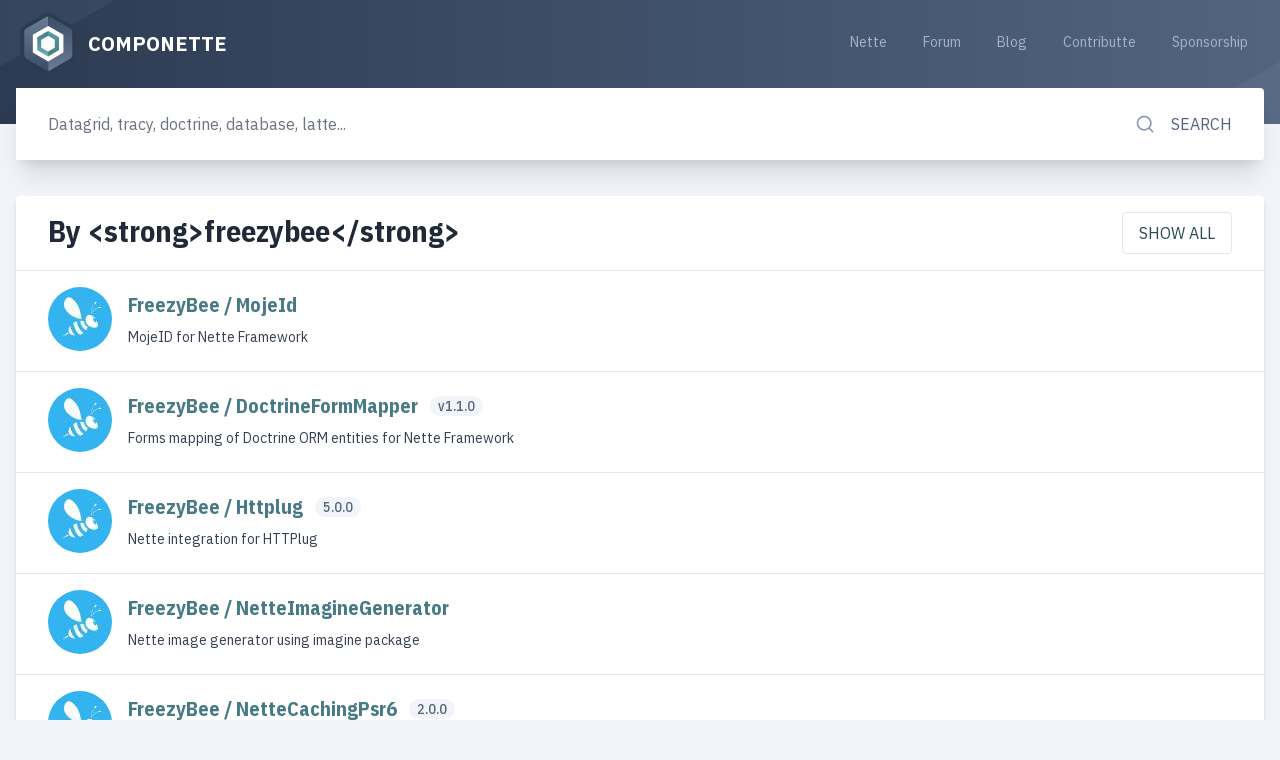

--- FILE ---
content_type: text/html; charset=utf-8
request_url: https://www.componette.org/freezybee/
body_size: 5145
content:
<!DOCTYPE html>
<html lang="en">
<head>
    <meta charset="utf-8">
    <meta name="viewport" content="width=device-width, initial-scale=1, maximum-scale=1, shrink-to-fit=no, viewport-fit=cover">
    <meta name="google-site-verification" content="wIeHv7ZRzLxLQy7wrS9tjxHGFXVVUCtZQMPDYeMAriQ">
    <link rel="shortcut icon" href="https://www.componette.org/favicon.ico">
    <link rel="canonical" href="/freezybee/">
    <meta name="theme-color" content="#314159">

    <!-- Title -->
    <title>By author freezybee | Componette</title>

    <!-- Seo -->
    <meta name="description" content="Addons, plugins and components for Nette Framework.">
    <meta name="keywords" content="nette, contributte, addons, plugins, components, extensions, forms, datagrid">
    <meta name="googlebot" content="snippet,archive">
    <meta name="robots" content="index, follow">
    <meta name="author" content="Nette Community">
	<meta name="seznam-wmt" content="Caz6JBOXQGqOT62aVO35KMerSIu0O5EZ">

    <!-- Facebook -->
    <meta property="og:type" content="website">
    <meta property="og:title" content="By author freezybee | Componette">
    <meta property="og:url" content="https://www.componette.org/freezybee/">
    <meta property="og:site_name" content="Componette">
    <!--<meta property="og:image" content="">-->

    <!-- Twitter -->
    <meta name="twitter:card" content="summary">
    <meta name="twitter:site" content="@componette">
    <meta name="twitter:url" content="https://www.componette.org/freezybee/">
    <meta name="twitter:title" content="By author freezybee | Componette">
    <meta name="twitter:description" content="Addons, plugins and components for Nette Framework.">

    <link rel="stylesheet" href="/dist/front.41a112be0f827eace59b.css">

    <!-- Feeds -->
    <link rel="alternate" type="application/rss+xml" title="RSS" href="https://www.componette.org/rss/latest.xml">

    <!-- Opensearch -->
    <link rel="search" type="application/opensearchdescription+xml" title="Componette" href="https://www.componette.org/opensearch.xml?v=2.4">

    <!-- Extra head-->
    
</head>
<body>
<div class="fixed w-full z-50 flex flex-col items-center justify-center">
</div>
<header class="px-2 bg-gradient-r-blue-900-blue-700 md:px-4 relative">
    <div class="container z-10 relative flex items-center justify-between pb-8 mx-auto lg:pb-10">
        <a href="/"
           class="flex items-center pt-2 pb-1 text-sm font-bold text-white uppercase md:pt-3 md:pb-2 md:text-base xl:text-xl group focus:outline-none">
            <img alt="Componette" loading="lazy" src="/dist/logo.41a112be0f827eace59b.svg" height="64" width="64"
                 class="h-12 w-12 mr-2 md:h-16 md:w-16 transform transition-all duration-300 ease-in-out group-hover:rotate-360">
            <h1>Componette</h1>
        </a>
<div x-data="{ open: false }" class="relative flex-shrink-0 md:flex-1"
     xmlns:x-transition="http://www.w3.org/1999/xhtml">
    <button @click="open = true"
            class="p-2 rounded focus:outline-none hover:bg-blue-800 transition duration-150 ease-in-out md:hidden"
            :class="{'bg-blue-800': open}">
        <div class="relative flex w-6 h-6">
            <img loading="lazy" src="https://obr.vercel.app/remixicon/system/menu-line/64/ffffff" class="absolute w-6 h-6"
                 :class="{ 'hidden': open }">
            <img loading="lazy" src="https://obr.vercel.app/remixicon/system/close-line/64/ffffff" class="absolute w-6 h-6"
                 :class="{ 'hidden': !open }">
        </div>
        <span class="hidden">Open mobile menu</span>
    </button>
    <ul
            x-show="open"
            x-transition:enter="transition ease-out duration-150"
            x-transition:enter-start="opacity-0 transform scale-75"
            x-transition:enter-end="opacity-100 transform scale-100"
            x-transition:leave="transition ease-in duration-150"
            x-transition:leave-start="opacity-100 transform scale-100"
            x-transition:leave-end="opacity-0 transform scale-75"
            @click.away="open = false"
            class="absolute right-0 z-20 items-center w-32 py-2 mt-2 bg-white rounded shadow-md transform origin-top-right md:mt-0 md:bg-transparent md:shadow-none md:relative md:flex md:flex-1 md:w-auto md:text-right top-menu"
    >
            <li class="md:inline-flex">
                <a href="https://pla.nette.org"
                   class="flex px-4 py-2 text-xs hover:bg-blue-100 md:hover:bg-blue-800 md:rounded md:hover:text-blue-200 md:text-blue-400 md:text-sm transition duration-150 ease-out focus:outline-none">
                    Nette
                </a>
            </li>
            <li class="md:inline-flex">
                <a href="https://forum.nette.org"
                   class="flex px-4 py-2 text-xs hover:bg-blue-100 md:hover:bg-blue-800 md:rounded md:hover:text-blue-200 md:text-blue-400 md:text-sm transition duration-150 ease-out focus:outline-none">
                    Forum
                </a>
            </li>
            <li class="md:inline-flex">
                <a href="https://blog.nette.org"
                   class="flex px-4 py-2 text-xs hover:bg-blue-100 md:hover:bg-blue-800 md:rounded md:hover:text-blue-200 md:text-blue-400 md:text-sm transition duration-150 ease-out focus:outline-none">
                    Blog
                </a>
            </li>
            <li class="md:inline-flex">
                <a href="https://contributte.org"
                   class="flex px-4 py-2 text-xs hover:bg-blue-100 md:hover:bg-blue-800 md:rounded md:hover:text-blue-200 md:text-blue-400 md:text-sm transition duration-150 ease-out focus:outline-none">
                    Contributte
                </a>
            </li>
            <li class="md:inline-flex">
                <a href="https://contributte.org/partners.html"
                   class="flex px-4 py-2 text-xs hover:bg-blue-100 md:hover:bg-blue-800 md:rounded md:hover:text-blue-200 md:text-blue-400 md:text-sm transition duration-150 ease-out focus:outline-none">
                    Sponsorship
                </a>
            </li>
    </ul>
</div>
    </div>
<div class="absolute z-0 left-0 top-0 h-full w-full overflow-hidden" aria-label="hidden">
    <div class="grid grid-cols-12 grid-rows-1 max-w-sm lg:max-w-lg xl:max-w-6xl mx-auto">
        <div class="col-start-3 xl:col-start-2 row-start-1 col-2 relative">
            <svg fill="currentColor" viewBox="0 0 100 100"
                 class="text-blue-700 opacity-25 transform xl:-translate-y-1/2 -ml-48 md:-ml-96 -mt-48 xl:-ml-128 xl:-mt-24 w-64 xl:w-96">
                <path id="Path_236" d="M12.9,24.2c-2.2,1.4-3.6,3.8-3.7,6.4v38.7c0.1,2.6,1.5,5,3.7,6.4L46.3,95c2.3,1.2,5.1,1.2,7.4,0l33.4-19.3
										c2.2-1.4,3.6-3.8,3.7-6.4V30.6c-0.1-2.6-1.5-5-3.7-6.4L53.8,5c-2.3-1.2-5.1-1.2-7.4,0L12.9,24.2z"></path>
            </svg>
        </div>
        <div class="col-start-3 xl:col-start-2 row-start-1 col-2 relative">
            <svg fill="currentColor" viewBox="0 0 100 100"
                 class="text-blue-700 opacity-25 transform xl:-translate-y-1/2 -ml-64 md:-ml-72 -mt-48 xl:-ml-96 xl:-mt-24 w-64 xl:w-96">
                <path id="Path_236" d="M12.9,24.2c-2.2,1.4-3.6,3.8-3.7,6.4v38.7c0.1,2.6,1.5,5,3.7,6.4L46.3,95c2.3,1.2,5.1,1.2,7.4,0l33.4-19.3
										c2.2-1.4,3.6-3.8,3.7-6.4V30.6c-0.1-2.6-1.5-5-3.7-6.4L53.8,5c-2.3-1.2-5.1-1.2-7.4,0L12.9,24.2z"></path>
            </svg>
        </div>
        <div class="col-start-10 xl:col-start-11 row-start-1 col-2 relative">
            <svg fill="currentColor" viewBox="0 0 100 100"
                 class="text-blue-600 opacity-25 transform translate-y-8 translate-x-24 translate-y-10 w-32 md:w-96">
                <path id="Path_236" d="M12.9,24.2c-2.2,1.4-3.6,3.8-3.7,6.4v38.7c0.1,2.6,1.5,5,3.7,6.4L46.3,95c2.3,1.2,5.1,1.2,7.4,0l33.4-19.3
										c2.2-1.4,3.6-3.8,3.7-6.4V30.6c-0.1-2.6-1.5-5-3.7-6.4L53.8,5c-2.3-1.2-5.1-1.2-7.4,0L12.9,24.2z"></path>
            </svg>
        </div>
        <div class="col-start-10 xl:col-start-11 row-start-1 col-2 relative">
            <svg fill="currentColor" viewBox="0 0 100 100"
                 class="text-blue-600 opacity-25 transform translate-x-64 translate-y-16 w-32 md:w-64">
                <path id="Path_236" d="M12.9,24.2c-2.2,1.4-3.6,3.8-3.7,6.4v38.7c0.1,2.6,1.5,5,3.7,6.4L46.3,95c2.3,1.2,5.1,1.2,7.4,0l33.4-19.3
										c2.2-1.4,3.6-3.8,3.7-6.4V30.6c-0.1-2.6-1.5-5-3.7-6.4L53.8,5c-2.3-1.2-5.1-1.2-7.4,0L12.9,24.2z"></path>
            </svg>
        </div>
        <div class="col-start-10 xl:col-start-11 row-start-1 col-2 relative">
            <svg fill="currentColor" viewBox="0 0 100 100"
                 class="text-blue-600 opacity-25 transform translate-x-72 -translate-y-16 md:w-32">
                <path id="Path_236" d="M12.9,24.2c-2.2,1.4-3.6,3.8-3.7,6.4v38.7c0.1,2.6,1.5,5,3.7,6.4L46.3,95c2.3,1.2,5.1,1.2,7.4,0l33.4-19.3
										c2.2-1.4,3.6-3.8,3.7-6.4V30.6c-0.1-2.6-1.5-5-3.7-6.4L53.8,5c-2.3-1.2-5.1-1.2-7.4,0L12.9,24.2z"></path>
            </svg>
        </div>
    </div>
</div>
</header>
<div class="px-2 -mb-4 md:px-4 md:-mb-1 lg:-mb-0">
    <form class="container flex mx-auto bg-white rounded shadow-xl transform -translate-y-1/2" action="/search/" method="get" id="frm-search-form">
        <input
                class="flex-1 w-full px-5 py-4 text-sm border-0 lg:px-8 lg:py-6 form-input md:text-base focus:outline-none"
                type="text" autocomplete="off"
                placeholder="Datagrid, tracy, doctrine, database, latte..."
				style="box-shadow: none" 
        name="q" data-handle="/search/?q=_QUERY_" autofocus id="frm-search-form-q">
        <button
                class="inline-flex items-center flex-shrink-0 px-4 text-sm font-medium text-blue-700 uppercase rounded-r md:px-8 xl:text-base transition duration-150 ease-in-out hover:bg-blue-100 focus:outline-none"
         type="submit" name="_submit">
            <img
        alt="search-line"
        loading="lazy"
        src="https://obr.vercel.app/remixicon/system/search-line/64/8A99B0" class="h-5 md:mr-4">

            <span class="hidden md:block">Search</span>
        </button>
<input type="hidden" name="do" value="search-form-submit">    </form>
</div>


    <div class="px-2 md:px-4 overflow-hidden">
        <div class="container mx-auto mb-10">
<div
 class="bg-white rounded shadow-md z-10 relative">
        <div class="flex flex-wrap items-center justify-between px-5 pt-3 lg:px-8 lg:pt-4">
        <div class="mb-3 lg:mb-5">
<h2 class="text-xl font-bold text-gray-800 lg:text-3xl font-headers">
By &lt;strong&gt;freezybee&lt;/strong&gt;
</h2>
        </div>
        <a href="/all/"
           class="inline-flex px-4 py-2 mb-3 font-medium text-teal-900 uppercase border rounded lg:mb-4 hover:bg-blue-100 transition duration-150 ease-in-out"
        >
            Show all
        </a>
    </div>
        <div class="flex flex-wrap items-center justify-between px-5 pt-3 border-t lg:px-8 lg:pt-4">
            <div class="flex items-center w-full mb-3 lg:mb-5 md:w-3/5">
<a href="/freezybee/mojeid/"
   class="flex-shrink-0 mr-4"
>
    <img loading="lazy" alt="FreezyBee"
         src="https://avatars.githubusercontent.com/FreezyBee?s=64" class="w-8 h-8 rounded-full lg:h-16 lg:w-16">
</a>
                <div class="flex flex-col flex-1">
<h3 class="inline-block mb-2 text-lg font-bold leading-tight text-teal-800 font-headers xl:text-xl align-middle">
        <a href="/freezybee/mojeid/" class="mr-2">
            FreezyBee / MojeId
        </a>
</h3>
<p class="text-sm text-gray-700">MojeID for Nette Framework</p>
                </div>
            </div>
        </div>
        <div class="flex flex-wrap items-center justify-between px-5 pt-3 border-t lg:px-8 lg:pt-4">
            <div class="flex items-center w-full mb-3 lg:mb-5 md:w-3/5">
<a href="/freezybee/doctrineformmapper/"
   class="flex-shrink-0 mr-4"
>
    <img loading="lazy" alt="FreezyBee"
         src="https://avatars.githubusercontent.com/FreezyBee?s=64" class="w-8 h-8 rounded-full lg:h-16 lg:w-16">
</a>
                <div class="flex flex-col flex-1">
<h3 class="inline-block mb-2 text-lg font-bold leading-tight text-teal-800 font-headers xl:text-xl align-middle">
        <a href="/freezybee/doctrineformmapper/" class="mr-2">
            FreezyBee / DoctrineFormMapper
        </a>
    <span class="relative inline-block px-2 text-sm font-normal text-blue-700 rounded-full -mt-1 align-middle bg-blue-100">
        v1.1.0
    </span>
</h3>
<p class="text-sm text-gray-700">Forms mapping of Doctrine ORM entities for Nette Framework</p>
                </div>
            </div>
        </div>
        <div class="flex flex-wrap items-center justify-between px-5 pt-3 border-t lg:px-8 lg:pt-4">
            <div class="flex items-center w-full mb-3 lg:mb-5 md:w-3/5">
<a href="/freezybee/httplug/"
   class="flex-shrink-0 mr-4"
>
    <img loading="lazy" alt="FreezyBee"
         src="https://avatars.githubusercontent.com/FreezyBee?s=64" class="w-8 h-8 rounded-full lg:h-16 lg:w-16">
</a>
                <div class="flex flex-col flex-1">
<h3 class="inline-block mb-2 text-lg font-bold leading-tight text-teal-800 font-headers xl:text-xl align-middle">
        <a href="/freezybee/httplug/" class="mr-2">
            FreezyBee / Httplug
        </a>
    <span class="relative inline-block px-2 text-sm font-normal text-blue-700 rounded-full -mt-1 align-middle bg-blue-100">
        5.0.0
    </span>
</h3>
<p class="text-sm text-gray-700">Nette integration for HTTPlug</p>
                </div>
            </div>
        </div>
        <div class="flex flex-wrap items-center justify-between px-5 pt-3 border-t lg:px-8 lg:pt-4">
            <div class="flex items-center w-full mb-3 lg:mb-5 md:w-3/5">
<a href="/freezybee/netteimaginegenerator/"
   class="flex-shrink-0 mr-4"
>
    <img loading="lazy" alt="FreezyBee"
         src="https://avatars.githubusercontent.com/FreezyBee?s=64" class="w-8 h-8 rounded-full lg:h-16 lg:w-16">
</a>
                <div class="flex flex-col flex-1">
<h3 class="inline-block mb-2 text-lg font-bold leading-tight text-teal-800 font-headers xl:text-xl align-middle">
        <a href="/freezybee/netteimaginegenerator/" class="mr-2">
            FreezyBee / NetteImagineGenerator
        </a>
</h3>
<p class="text-sm text-gray-700">Nette image generator using imagine package</p>
                </div>
            </div>
        </div>
        <div class="flex flex-wrap items-center justify-between px-5 pt-3 border-t lg:px-8 lg:pt-4">
            <div class="flex items-center w-full mb-3 lg:mb-5 md:w-3/5">
<a href="/freezybee/nettecachingpsr6/"
   class="flex-shrink-0 mr-4"
>
    <img loading="lazy" alt="FreezyBee"
         src="https://avatars.githubusercontent.com/FreezyBee?s=64" class="w-8 h-8 rounded-full lg:h-16 lg:w-16">
</a>
                <div class="flex flex-col flex-1">
<h3 class="inline-block mb-2 text-lg font-bold leading-tight text-teal-800 font-headers xl:text-xl align-middle">
        <a href="/freezybee/nettecachingpsr6/" class="mr-2">
            FreezyBee / NetteCachingPsr6
        </a>
    <span class="relative inline-block px-2 text-sm font-normal text-blue-700 rounded-full -mt-1 align-middle bg-blue-100">
        2.0.0
    </span>
</h3>
<p class="text-sm text-gray-700">PSR-6 Bridge for Nette Caching</p>
                </div>
            </div>
        </div>
        <div class="flex flex-wrap items-center justify-between px-5 pt-3 border-t lg:px-8 lg:pt-4">
            <div class="flex items-center w-full mb-3 lg:mb-5 md:w-3/5">
<a href="/freezybee/restu/"
   class="flex-shrink-0 mr-4"
>
    <img loading="lazy" alt="FreezyBee"
         src="https://avatars.githubusercontent.com/FreezyBee?s=64" class="w-8 h-8 rounded-full lg:h-16 lg:w-16">
</a>
                <div class="flex flex-col flex-1">
<h3 class="inline-block mb-2 text-lg font-bold leading-tight text-teal-800 font-headers xl:text-xl align-middle">
        <a href="/freezybee/restu/" class="mr-2">
            FreezyBee / Restu
        </a>
</h3>
<p class="text-sm text-gray-700"></p>
                </div>
            </div>
        </div>

</div>
        </div>
    </div>
<footer class="bg-white px-2 md:px-4 py-12 lg:py-16 relative overflow-hidden">
    <div class="container mx-auto">
        <div class="xl:grid xl:grid-cols-3 px-5 lg:px-8 xl:gap-8">
<div class="grid grid-cols-2 gap-8 xl:col-span-2">
    <div class="md:grid md:grid-cols-2 md:gap-8">
        <div>
            <h4 class="text-sm leading-5 font-semibold tracking-wider text-gray-600 uppercase">
                GitHub
            </h4>
            <ul class="mt-4">
                <li>
                    <a href="https://github.com/nette" class="text-base leading-6 text-gray-600 hover:text-gray-900">Nette</a>
                </li>
                <li class="mt-4">
                    <a href="https://github.com/contributte" class="text-base leading-6 text-gray-600 hover:text-gray-900">Contributte</a>
                </li>
            </ul>
        </div>
        <div class="mt-12 md:mt-0">
            <h4 class="text-sm leading-5 font-semibold tracking-wider text-gray-600 uppercase">
                Projects
            </h4>
            <ul class="mt-4">
                <li>
                    <a href="https://contributte.org" class="text-base leading-6 text-gray-600 hover:text-gray-900">Contributte</a>
                </li>
                <li class="mt-4">
                    <a href="https://commits.nette.org" class="text-base leading-6 text-gray-600 hover:text-gray-900">Nette Commits</a>
                </li>
                <li class="mt-4">
                    <a href="https://posobota.cz" class="text-base leading-6 text-gray-600 hover:text-gray-900">Posobota</a>
                </li>
                <li class="mt-4">
                    <a href="https://contributte.org/examples.html" class="text-base leading-6 text-gray-600 hover:text-gray-900">Examples</a>
                </li>
            </ul>
        </div>
    </div>
    <div class="md:grid md:grid-cols-2 md:gap-8">
        <div>
            <h4 class="text-sm leading-5 font-semibold tracking-wider text-gray-600 uppercase">
                Community
            </h4>
            <ul class="mt-4">
                <li>
                    <a href="https://blog.nette.org" class="text-base leading-6 text-gray-600 hover:text-gray-900">Blog</a>
                </li>
                <li class="mt-4">
                    <a href="https://forum.nette.org" class="text-base leading-6 text-gray-600 hover:text-gray-900">Forum</a>
                </li>
                <li class="mt-4">
                    <a href="https://nette.org/contributors" class="text-base leading-6 text-gray-600 hover:text-gray-900">Team
                    </a>
                </li>
                <li class="mt-4">
                    <a href="https://builtwith.nette.org" class="text-base leading-6 text-gray-600 hover:text-gray-900">Showcase</a>
                </li>
            </ul>
        </div>
        <div class="mt-12 md:mt-0">
            <h4 class="text-sm leading-5 font-semibold tracking-wider text-gray-600 uppercase">
                Componette
            </h4>
            <ul class="mt-4">
                <li>
                    <a href="https://contributte.org/roadmap/" class="text-base leading-6 text-gray-600 hover:text-gray-900">Roadmap</a>
                </li>
                <li class="mt-4">
                    <a href="https://contributte.org/partners.html" class="text-base leading-6 text-gray-600 hover:text-gray-900">Partners</a>
                </li>
                <li class="mt-4">
                    <a href="https://contributte.org/about.html" class="text-base leading-6 text-gray-600 hover:text-gray-900">About</a>
                </li>
                <li class="mt-4">
                    <a href="https://github.com/contributte/componette-site" class="text-base leading-6 text-gray-600 hover:text-gray-900">Source code</a>
                </li>
            </ul>
        </div>
    </div>
</div>
<div class="mt-8 xl:mt-0">
<h4 class="text-sm leading-5 font-semibold tracking-wider text-gray-600 uppercase">
    Subscribe to our newsletter
</h4>
    <p class="mt-4 text-gray-600 text-base leading-6">
        The latest news, articles, and resources, sent to your inbox weekly.
    </p>
    <form action="https://f3l1x.us4.list-manage.com/subscribe/post?u=7207f2543ed43156f473e11f0&amp;id=0185f5988c" method="post" target="_blank" id="frm-footer-subscribeForm-form" class="mt-4 sm:flex sm:max-w-md">
        <input type="email" name="email" aria-label="Email address" placeholder="Your e-mail" id="frm-footer-subscribeForm-form-email" required data-nette-rules='[{"op":":filled","msg":"This field is required."},{"op":":email","msg":"Please enter a valid email address."}]' class="appearance-none w-full px-5 py-2 border border-gray-300 text-base leading-6 rounded text-gray-900 bg-white placeholder-gray-500 focus:outline-none focus:placeholder-gray-400 transition duration-150 ease-in-out">
        <div class="mt-3 rounded-md shadow sm:mt-0 sm:ml-3 sm:flex-shrink-0">
            <input type="submit" name="_submit" value="Submit" class="w-full flex items-center justify-center px-6 py-2 border border-transparent text-base leading-6 font-medium rounded text-white bg-teal-600 hover:bg-teal-500 focus:outline-none focus:outline-none transition duration-150 ease-in-out">
        </div>
    <input type="hidden" name="_token_" value="rqqi4qlr4oXXkq88v7amiPWXVrD6J6aPp60Pg="><input type="hidden" name="_do" value="footer-subscribeForm-form-submit"></form>

</div>
        </div>
        <div class="mt-8 mx-5 lg:mx-8 pt-4 border-t border-gray-200 md:flex md:items-center md:justify-between">
            <div class="text-sm leading-6 text-gray-600">
                This project is hosted on <a class="font-bold underline hover:no-underline" href="https://www.vas-hosting.cz/?ref=componette">Váš Hosting</a> server. Thank you for your support.
            </div>
        </div>
        <div class="mt-8 md:mt-4 mx-5 lg:mx-8 md:flex md:items-center md:justify-between">
<div class="flex md:order-2">
        <a href="https://github.com/contributte/componette-site" class="mr-6 md:mr-0 md:ml-6 text-gray-400 group">
            <span class="sr-only">GitHub</span>
<img
        alt="GitHub"
        loading="lazy"
        src="https://obr.vercel.app/remixicon/github-fill/64/718096" class="w-6 h-6 transition duration-150 ease-in-out opacity-25 group-hover:opacity-50">
        </a>
        <a href="https://twitter.com/componette" class="mr-6 md:mr-0 md:ml-6 text-gray-400 group">
            <span class="sr-only">Twitter</span>
<img
        alt="Twitter"
        loading="lazy"
        src="https://obr.vercel.app/remixicon/twitter-fill/64/718096" class="w-6 h-6 transition duration-150 ease-in-out opacity-25 group-hover:opacity-50">
        </a>
        <a href="https://pehapkari.slack.com" class="mr-6 md:mr-0 md:ml-6 text-gray-400 group">
            <span class="sr-only">Slack</span>
<img
        alt="Slack"
        loading="lazy"
        src="https://obr.vercel.app/remixicon/slack-fill/64/718096" class="w-6 h-6 transition duration-150 ease-in-out opacity-25 group-hover:opacity-50">
        </a>
</div>
<div class="flex flex-wrap items-center mt-8 md:mt-0 md:order-1 mb-8 md:mb-0">
    <a href="/" class="uppercase text-blue-800 inline-flex items-center mr-4 font-headers font-medium">
        <img alt="Componette" loading="lazy" src="/dist/logo-small.41a112be0f827eace59b.svg" class="h-8 w-8 mr-2">
        Componette
    </a>
    <p class="text-base leading-6 text-gray-600">
        Addons, plugins and components for Nette Framework.
    </p>
</div>
        </div>
    </div>
<div class="absolute z-0 left-0 bottom-0 h-0 w-full" aria-label="hidden">
    <div class="grid grid-cols-12 grid-rows-1 max-w-sm lg:max-w-lg xl:max-w-6xl mx-auto">
        <div class="col-start-3 xl:col-start-2 row-start-1 col-2 relative">
            <svg fill="currentColor" viewBox="0 0 100 100" class="text-blue-300 opacity-25 transform -translate-y-1/2 mt-24 -ml-16 sm:-ml-48 md:-ml-72 xl:-ml-96 xl:mt-24 w-64 xl:w-96">
                <path id="Path_236" d="M12.9,24.2c-2.2,1.4-3.6,3.8-3.7,6.4v38.7c0.1,2.6,1.5,5,3.7,6.4L46.3,95c2.3,1.2,5.1,1.2,7.4,0l33.4-19.3 c2.2-1.4,3.6-3.8,3.7-6.4V30.6c-0.1-2.6-1.5-5-3.7-6.4L53.8,5c-2.3-1.2-5.1-1.2-7.4,0L12.9,24.2z"></path>
            </svg>
        </div>
        <div class="col-start-3 xl:col-start-2 row-start-1 col-2 relative">
            <svg fill="currentColor" viewBox="0 0 100 100" class="text-blue-300 opacity-25 transform -translate-y-1/2 mt-16 -ml-40 sm:-ml-72 md:-ml-96 xl:-ml-64 xl:mt-32 w-64 xl:w-96">
                <path id="Path_236" d="M12.9,24.2c-2.2,1.4-3.6,3.8-3.7,6.4v38.7c0.1,2.6,1.5,5,3.7,6.4L46.3,95c2.3,1.2,5.1,1.2,7.4,0l33.4-19.3 c2.2-1.4,3.6-3.8,3.7-6.4V30.6c-0.1-2.6-1.5-5-3.7-6.4L53.8,5c-2.3-1.2-5.1-1.2-7.4,0L12.9,24.2z"></path>
            </svg>
        </div>
    </div>
</div>
</footer>

    <!-- Microdata -->
    <div class="microdata" itemscope itemtype="http://schema.org/Person">
        <span itemprop="name">Componette</span>
        <span itemprop="company">Componette</span>
        <a itemprop="email" href="mailto:felix@nette.org">felix@nette.org</a>
    </div>
    <!-- /Microdata -->

    <!-- Tracking -->
<script>
    (function(i,s,o,g,r,a,m){i['GoogleAnalyticsObject']=r;i[r]=i[r]||function(){
  (i[r].q=i[r].q||[]).push(arguments)},i[r].l=1*new Date();a=s.createElement(o),
            m=s.getElementsByTagName(o)[0];a.async=1;a.src=g;m.parentNode.insertBefore(a,m)
    })(window,document,'script','//www.google-analytics.com/analytics.js','ga');

    ga('create', 'UA-28123999-15', 'auto');
    ga('require', 'ec');
    ga('require', 'linkid');
    ga('send', 'pageview');
</script>
<!-- Time:39.6 ms -->
<!-- Memory:2.26 MB -->
    <!-- /Tracking -->

    <!-- Tracking -->
<!-- Smartlook -->
<script type="text/javascript">
    window.smartlook||(function(d) {
        var o=smartlook=function(){ o.api.push(arguments)},h=d.getElementsByTagName('head')[0];
        var c=d.createElement('script');o.api=new Array();c.async=true;c.type='text/javascript';
        c.charset='utf-8';c.src='//rec.smartlook.com/recorder.js';h.appendChild(c);
    })(document);
    smartlook('init', '62d875904694cffa36d5026f0858cbfc46c574b6');
</script>
<script>
    (function(i,s,o,g,r,a,m){i['GoogleAnalyticsObject']=r;i[r]=i[r]||function(){
  (i[r].q=i[r].q||[]).push(arguments)},i[r].l=1*new Date();a=s.createElement(o),
            m=s.getElementsByTagName(o)[0];a.async=1;a.src=g;m.parentNode.insertBefore(a,m)
    })(window,document,'script','//www.google-analytics.com/analytics.js','ga');

    ga('create', 'UA-28123999-15', 'auto');
    ga('require', 'ec');
    ga('require', 'linkid');
    ga('send', 'pageview');
</script>
<!-- Time:39.7 ms -->
<!-- Memory:2.26 MB -->
    <!-- /Tracking -->

    <!-- Scripts -->
    <script src="/dist/front.41a112be0f827eace59b.js"></script>
    
    <!-- /Scripts -->
</body>
</html>


--- FILE ---
content_type: text/plain
request_url: https://www.google-analytics.com/j/collect?v=1&_v=j102&a=314310441&t=pageview&_s=1&dl=https%3A%2F%2Fwww.componette.org%2Ffreezybee%2F&ul=en-us%40posix&dt=By%20author%20freezybee%20%7C%20Componette&sr=1280x720&vp=1280x720&_u=aGBAAEIpAAAAACAMI~&jid=234202905&gjid=132695089&cid=487666721.1769622291&tid=UA-28123999-15&_gid=467132096.1769622291&_r=1&_slc=1&z=672440432
body_size: -451
content:
2,cG-KVNZJNSL27

--- FILE ---
content_type: image/svg+xml
request_url: https://obr.vercel.app/remixicon/github-fill/64/718096
body_size: 1263
content:
<svg enable-background="new 0 0 512 512" viewBox="0 0 512 512" xmlns="http://www.w3.org/2000/svg"><path d="m513.1 321.7v1.1c-7.1-1.1-13.4-4.3-19.2-8.3-12.7-8.6-21.3-20.5-27.9-34-7.2-14.8-10.6-30.7-12.9-46.9-1.7-12.2-8.6-17.9-20.9-18-3.3 0-4.4 1.1-3.3 4.2.7 2.1 1.4 4.1 2.1 6.2 6.1 17.7 10.7 35.7 11.5 54.5 1.1 29.5-4.5 57.5-18 83.9-2.6 5.1-2 6.1 3.7 6.8 4 .5 8 .5 11.8 1.4 7.4 1.7 14.8 12 13 17.5-6.3 18.7-12.4 37.4-19.8 55.7-.8 1.9-1.3 3.8 0 5.7 5.7 8.4 11.7 16.5 19.5 23.1 6 5.1 12 10.2 19.7 14.3-1.7.8-2.2 1.2-2.6 1.2-1.1 0-2.2-.2-3.2-.3-20.3-3.6-34.9-15.8-47.9-30.7-2-2.3-1.2-4.7-.7-7.2 4.1-17.4 8.6-34.8 11.5-52.4.4-2.5.7-5 .5-7.5-.2-3.5-5.9-8.9-8.9-8.3-4.1.8-2.7 4.7-3.1 7.2-2.6 19.1-9.3 35.9-22.2 50.8-29.8 34.6-78.9 45.4-119.9 25-5.2-2.6-10.3-3.8-16.1-3.6-26.5.9-52-4.4-76.3-14.5-26.3-10.8-49.1-27-67.8-48.6-4-4.6-7.6-9.7-11.3-14.6-1.5-1.9-2.9-3.5-5.7-3.3-11 .7-15.9 6.8-14.1 17.5 2.9 17.3 7.1 34.4 11.4 51.3 1.1 4.4.2 7.5-2.7 10.8-9 10-19.8 17.4-31.5 23.6-4.7 2.5-9.8 3.9-15 4.6-1.3.2-2.8.9-4.2-1.4 15.9-8.5 26.6-22.4 37.4-36.3 1.5-2 2.2-3.5 1-5.8-8.3-16.7-14-34.2-19-52-3.5-12.5 2.7-21.3 15.7-22.8 3.2-.4 6.5-.3 9.7-.7 7-.9 7.2-1.3 4.1-7.6-12.3-25.2-19.7-51.6-18.8-79.9.6-20.3 5.4-39.7 13-58.4 3.9-9.7 3.9-10.5-7.7-9.1-12.5 1.5-15.5 4.9-17 17.4-1.4 11.7-3.9 23.2-7.7 34.3-8 23.5-21.7 42.4-45.1 52.9-2.3 1-4.6 2.3-7.2 2.1 0-.4 0-.7 0-1.1 13.5-13.2 22.7-29.4 30-46.5 6.8-15.8 8.5-32.8 8.8-49.9.2-10.7 6.2-18 17-19.5 11.3-1.5 22.7-1.5 34-3.7 3.2-.6 4.5-1.6 5.8-4.2 5.7-12 12.2-23.4 22-32.7 2.7-2.6 1.1-3.5-1.1-4.6-7.2-3.7-13.4-8.6-19-14.3-2-2.1-3.7-4.4-4.4-7.4-3.9-16.8-9.6-32.8-18-48-7.4-13.5-15.1-26.8-25-38.7-1.1-1.4-3-2.6-2.7-4.9 2.4-.4 4.1.8 5.9 1.6 12 5.7 21.9 14.3 29.9 24.7 12.5 16.2 18.8 35.3 22.6 55.2.6 3-.1 6.7 2.6 8.6 11.7 8.5 23.5 17.2 39.4 14.6 6.5-1.1 13-.9 19.5 0 11.7 1.5 23.4 3.1 35.2 4.7-1.2-1-2.6-1.4-4-1.8-17.6-4.9-34.6-10.9-47.8-24.3-14.6-14.8-14.2-32.3 1.2-46.5 5.4-5 11.3-9 17.8-12.4 4.9-2.5 5-3.8.3-6.8-2.9-1.8-6-3.3-9.2-4.6-9.7-4-19.4-7.9-28.8-12.7-10.3-5.4-16-14.6-14.5-24.2h1.1c2.8 7.1 8.2 11.6 15 14.9 11.4 5.4 23.6 8.2 35.5 11.7 6.8 2 13.7 4.5 18.6 9.6 3.2 3.3 5.7 3.2 9.5 2.1 20.7-6 41.9-8.1 63.3-7.7 19.9.3 39.7 2.4 58.9 8.3 2.1.6 3.8.7 5.4-1.1 5.2-6.1 12.5-8.4 19.8-10.5 8-2.3 16.1-4.3 24-6.9 9.5-3.2 18.6-7.3 24-16.6.4-.7.9-1.8 2-1.4 1.3.5 1.1 1.8.9 2.8-.6 4.6-2.5 8.7-5.6 12.1-4.8 5.4-10.7 9.2-17.3 12-9.5 4.1-19 8-28.5 12.1-1.8.8-4.1 1.5-3.9 3.9.1 2.1 2.5 2.3 4.1 3.1 9.8 4.6 18.4 10.9 24.5 20 7.3 10.7 7.3 21.8-.1 32.4-6.1 8.8-14.4 15.2-24.1 19.7-9.4 4.4-18.9 8.2-28.8 11.5 3-.1 5.8-.6 8.6-1.1 17.5-3 35-6.4 52.7-1.3 1.4.4 2.9.2 4.3-.2 9.6-3.2 19-7 27.4-13 2.9-2 4.4-4.6 4.8-8 1.4-11 4.6-21.6 8.6-31.9 8.7-22.5 22.3-40.9 45-51.2 1.7-.8 3.3-2.3 6-1-1.2 1.5-2.2 2.9-3.3 4.3-9.3 11.3-17.8 23.3-24.7 36.2-8.4 15.7-14.3 32.4-18.3 49.7-.8 3.3-2.3 6-4.6 8.4-6.5 6.7-13.9 12.1-22.4 16.1-1.8.9-4 1.2-1.3 4 8.2 8.1 14 18 18.6 28.4 2.3 5.3 6.1 7.6 11.5 8.5 8.2 1.3 16.6 1.6 24.9 2.2 12.6 1 19.3 8.1 19.5 20.5.1 5.2.4 10.5 1 15.7 3.8 31 15.1 58.3 38 80.2zm-193.3 139.9c48.5 1.3 84-40.1 84.2-81 .2-40.5-34.5-81.8-83.6-81.9-49.8-.1-84 41-84.2 81.3-.1 40.5 34 82.2 83.6 81.6z"/><path d="m340.5 381.6 26.9-26.9c3.3-3.3 3.3-8.7 0-12l-6-6c-3.3-3.3-8.7-3.3-12 0l-26.9 26.9-26.9-26.9c-3.3-3.3-8.7-3.3-12 0l-6 6c-3.3 3.3-3.3 8.7 0 12l26.9 26.9-26.9 26.9c-3.3 3.3-3.3 8.7 0 12l6 6c3.3 3.3 8.7 3.3 12 0l26.9-26.9 26.9 26.9c3.3 3.3 8.7 3.3 12 0l6-6c3.3-3.3 3.3-8.7 0-12z"/></svg>

--- FILE ---
content_type: image/svg+xml
request_url: https://www.componette.org/dist/logo-small.41a112be0f827eace59b.svg
body_size: 414
content:
<svg viewBox="0 0 45.4 45.4" xmlns="http://www.w3.org/2000/svg"><linearGradient id="a" gradientTransform="matrix(18.975 0 0 -42.6671 4930.948 18512.842)" gradientUnits="userSpaceOnUse" x1="-259.172" x2="-259.172" y1="433.858" y2="432.858"><stop offset="0" stop-color="#6b7c97"/><stop offset="1" stop-color="#3c4d67"/></linearGradient><linearGradient id="b" gradientTransform="matrix(19.025 0 0 -42.6661 4963.65 18512.367)" gradientUnits="userSpaceOnUse" x1="-259.211" x2="-259.211" y1="433.858" y2="432.858"><stop offset="0" stop-color="#3c4d67"/><stop offset="1" stop-color="#6b7c97"/></linearGradient><linearGradient id="c" gradientTransform="matrix(8.726 0 0 -20.044 9628.184 7742.486)" gradientUnits="userSpaceOnUse" x1="-1211.395" x2="-1211.395" y1="387.429" y2="386.429"><stop offset="0" stop-color="#57a0ad"/><stop offset="1" stop-color="#467a85"/></linearGradient><linearGradient id="d" gradientTransform="matrix(8.679 0 0 -20.029 9561.052 7736.382)" gradientUnits="userSpaceOnUse" x1="-1211.223" x2="-1211.223" y1="387.414" y2="386.414"><stop offset="0" stop-color="#467a85"/><stop offset="1" stop-color="#6aaebb"/></linearGradient><path d="M22.6 44c-.3 0-.6 0-.9-.1s-.5-.2-.8-.3l-15.5-9c-.2-.1-.5-.3-.7-.5-.4-.5-.7-1-.9-1.6-.1-.3-.1-.6-.1-.9v-18c0-.3 0-.6.1-.9.2-.6.5-1.1.9-1.6.2-.2.4-.4.7-.5L21 1.8c.5-.3 1.1-.4 1.7-.4z" fill="url(#a)"/><path d="M22.7 44V1.3h.1c.3 0 .6 0 .9.1s.6.2.8.3l15.5 9c.2.1.5.3.7.5.4.5.7 1 .9 1.6.1.3.1.6.1.9v18c0 .3 0 .6-.1.9-.2.6-.5 1.1-.9 1.6-.2.2-.4.4-.7.5l-15.5 9c-.3.1-.5.2-.8.3h-1z" fill="url(#b)"/><path d="M10.631 15.748v13.9l12 7 12-7v-13.9l-12-6.9z" fill="#fff"/><path d="M-946.8-3.1v-3.8l5.4-3.1v-6.2l-5.3-3.1v-3.8h.1l8.6 5v10z" fill="url(#c)" transform="translate(969.431 35.848)"/><path d="m-946.8-3.1-8.7-5v-10l8.7-5v3.8l-5.4 3.1v6.2l5.4 3.1z" fill="url(#d)" transform="translate(969.431 35.848)"/></svg>

--- FILE ---
content_type: image/svg+xml
request_url: https://www.componette.org/dist/logo.41a112be0f827eace59b.svg
body_size: 600
content:
<svg viewBox="0 0 85 85" xmlns="http://www.w3.org/2000/svg"><linearGradient id="a" gradientTransform="matrix(32.023 0 0 -72.0002 8070.665 32622.756)" gradientUnits="userSpaceOnUse" x1="-251.36" x2="-251.36" y1="453.083" y2="452.083"><stop offset="0" stop-color="#6b7c97"/><stop offset="1" stop-color="#3c4d67"/></linearGradient><linearGradient id="b" gradientTransform="matrix(32.1069 0 0 -72 8124.504 32622.685)" gradientUnits="userSpaceOnUse" x1="-251.381" x2="-251.381" y1="453.083" y2="452.083"><stop offset="0" stop-color="#3c4d67"/><stop offset="1" stop-color="#6b7c97"/></linearGradient><linearGradient id="c" gradientTransform="matrix(14.729 0 0 -33.825 16915.848 13896.054)" gradientUnits="userSpaceOnUse" x1="-1211.258" x2="-1211.258" y1="411.294" y2="410.294"><stop offset="0" stop-color="#57a0ad"/><stop offset="1" stop-color="#467a85"/></linearGradient><linearGradient id="d" gradientTransform="matrix(14.646 0 0 -33.802 16799.15 13886.364)" gradientUnits="userSpaceOnUse" x1="-1211.158" x2="-1211.158" y1="411.286" y2="410.286"><stop offset="0" stop-color="#467a85"/><stop offset="1" stop-color="#6aaebb"/></linearGradient><path d="M8.739 18.985c-2 1.3-3.3 3.5-3.4 5.8v35.2c.1 2.4 1.4 4.5 3.4 5.8l30.4 17.6c2.1 1.1 4.6 1.1 6.7 0l30.5-17.5c2-1.3 3.2-3.5 3.4-5.8v-35.2c-.1-2.4-1.4-4.5-3.4-5.8l-30.3-17.5c-2.1-1.1-4.6-1.1-6.8 0z" fill="#2c3b52"/><path d="M37.4 72.7c-.5 0-1-.1-1.5-.2s-.9-.3-1.4-.5L8.3 56.9c-.4-.2-.8-.6-1.1-.9-.7-.8-1.2-1.7-1.5-2.7-.1-.5-.2-1-.2-1.4V21.5c0-.5.1-1 .2-1.4.3-1 .8-1.9 1.6-2.7.3-.4.7-.7 1.1-.9L34.6 1.4c.9-.5 1.8-.7 2.8-.7z" fill="url(#a)" transform="translate(5.339 5.285)"/><path d="m37.5 72.7-.1-72h.2c.5 0 1 .1 1.5.2s.9.3 1.4.5l26.1 15c.4.2.8.6 1.1.9.7.8 1.2 1.7 1.5 2.7.1.5.2 1 .2 1.4v30.3c0 .5-.1 1-.2 1.4-.3 1-.8 1.9-1.5 2.7-.3.4-.7.7-1.1.9L40.4 72c-.4.2-.9.4-1.4.5-.5.2-1 .2-1.5.2z" fill="url(#b)" transform="translate(5.339 5.285)"/><path d="M22.37 30.333v23.5l20.3 11.8 20.3-11.8v-23.5l-20.2-11.7z" fill="#fff"/><path d="m-932.1 17.9-.1-6.5 9-5.2V-4.3l-9-5.2h-.1v-6.4l.1-.1 14.6 8.4v17z" fill="url(#c)" transform="translate(974.77 41.133)"/><path d="m-932.1 17.9-14.6-8.5V-7.5l14.6-8.4v6.5l-9.1 5.2V6.2l9 5.2h.1z" fill="url(#d)" transform="translate(974.77 41.133)"/></svg>